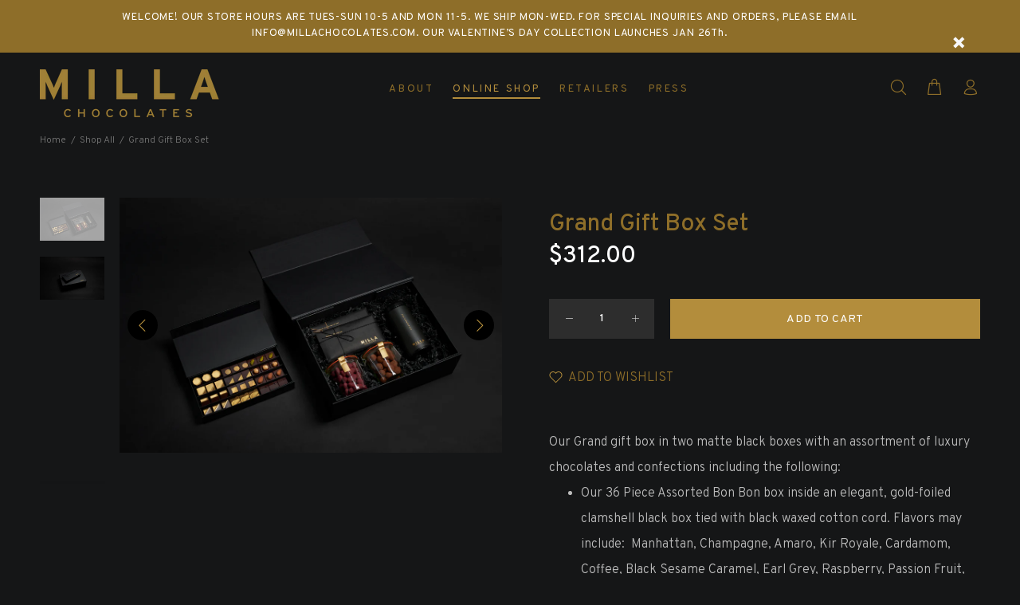

--- FILE ---
content_type: text/javascript; charset=utf-8
request_url: https://millachocolates.com/products/copy-of-classic-gift-box-3.js
body_size: 1454
content:
{"id":7053478035626,"title":"Grand Gift Box Set","handle":"copy-of-classic-gift-box-3","description":"\u003cp\u003eOur Grand gift box in two matte black boxes with an assortment of luxury chocolates and confections including the following:\u003c\/p\u003e\n\u003cul\u003e\n\u003cli\u003eOur 36 Piece Assorted Bon Bon box inside an elegant, gold-foiled clamshell black box tied with black waxed cotton cord. Flavors may include:  Manhattan, Champagne, Amaro, Kir Royale, Cardamom, Coffee, Black Sesame Caramel, Earl Grey, Raspberry, Passion Fruit, Yuzu, Hazelnut Praliné with Feulletine, Pistachio Praliné, Almond Praliné with Coconut. *Boxes will vary from photo.\u003c\/li\u003e\n\u003cli\u003eA Dark Chocolate Covered Caramelized Almonds with Raspberry and Pink Sea Salt inside a reusable Large Weck glass jar. \u003c\/li\u003e\n\u003cli\u003eA Dark Chocolate Covered Caramelized Hazelnuts with Turkish Coffee inside a reusable Large Weck glass jar. \u003c\/li\u003e\n\u003cli\u003eOur award-winning Hazelnut Praliné Bar and our newest Tahini Almond Praliné Bar\u003c\/li\u003e\n\u003cli\u003eOur House Blend Hot Chocolate Tin\u003c\/li\u003e\n\u003cli\u003eContains:  Tree Nuts, Milk, Soy or Sunflower Lecithin\u003cspan\u003e \u003c\/span\u003e\u003cmeta charset=\"utf-8\"\u003e(Emulsifier).\u003cspan\u003e \u003c\/span\u003eSome Contain: Sesame, Gluten (Hazelnut Bon Bon). \u003cspan\u003e \u003c\/span\u003eMade in a Facility that uses Milk, Eggs, Tree Nuts, Wheat, Sesame and Soy.\u003c\/li\u003e\n\u003cli\u003eStore in a Cool, Dry Place (60-70F).\u003cspan class=\"Apple-converted-space\"\u003e \u003cspan\u003e \u003c\/span\u003e\u003c\/span\u003eDo not Refrigerate.\u003c\/li\u003e\n\u003c\/ul\u003e","published_at":"2021-12-01T09:19:30-08:00","created_at":"2021-11-15T23:07:25-08:00","vendor":"Milla Chocolates","type":"","tags":["Bars","CHOCOLATE BAR","chocolate gift box","gift box","meyerlemon","Milla","ORGANIC","Shop","Store Pick Up"],"price":31200,"price_min":31200,"price_max":31200,"available":true,"price_varies":false,"compare_at_price":null,"compare_at_price_min":0,"compare_at_price_max":0,"compare_at_price_varies":false,"variants":[{"id":41738822156458,"title":"Default Title","option1":"Default Title","option2":null,"option3":null,"sku":"","requires_shipping":true,"taxable":false,"featured_image":null,"available":true,"name":"Grand Gift Box Set","public_title":null,"options":["Default Title"],"price":31200,"weight":8618,"compare_at_price":null,"inventory_management":"shopify","barcode":"","requires_selling_plan":false,"selling_plan_allocations":[]}],"images":["\/\/cdn.shopify.com\/s\/files\/1\/0471\/7907\/1639\/products\/101821_MillaC_4608.jpg?v=1637046506","\/\/cdn.shopify.com\/s\/files\/1\/0471\/7907\/1639\/products\/101821_MillaC_4631.jpg?v=1637046530"],"featured_image":"\/\/cdn.shopify.com\/s\/files\/1\/0471\/7907\/1639\/products\/101821_MillaC_4608.jpg?v=1637046506","options":[{"name":"Title","position":1,"values":["Default Title"]}],"url":"\/products\/copy-of-classic-gift-box-3","media":[{"alt":"An assortment of luxury chocolates and confections in black matte boxes with gold accents, including a 36 piece assorted bon bon box, dark chocolate covered caramelized almonds, hazelnuts with Turkish coffee, and chocolate bars, all displayed in a stylized gift setting.","id":24306257854634,"position":1,"preview_image":{"aspect_ratio":1.498,"height":3000,"width":4495,"src":"https:\/\/cdn.shopify.com\/s\/files\/1\/0471\/7907\/1639\/products\/101821_MillaC_4608.jpg?v=1637046506"},"aspect_ratio":1.498,"height":3000,"media_type":"image","src":"https:\/\/cdn.shopify.com\/s\/files\/1\/0471\/7907\/1639\/products\/101821_MillaC_4608.jpg?v=1637046506","width":4495},{"alt":"Two stacked matte black closed gift boxes on black background with the \"Milla\" logo on the lower right , the smaller rectangular box on top tied with black cotton cord. ","id":24306261786794,"position":2,"preview_image":{"aspect_ratio":1.498,"height":3000,"width":4495,"src":"https:\/\/cdn.shopify.com\/s\/files\/1\/0471\/7907\/1639\/products\/101821_MillaC_4631.jpg?v=1637046530"},"aspect_ratio":1.498,"height":3000,"media_type":"image","src":"https:\/\/cdn.shopify.com\/s\/files\/1\/0471\/7907\/1639\/products\/101821_MillaC_4631.jpg?v=1637046530","width":4495}],"requires_selling_plan":false,"selling_plan_groups":[]}